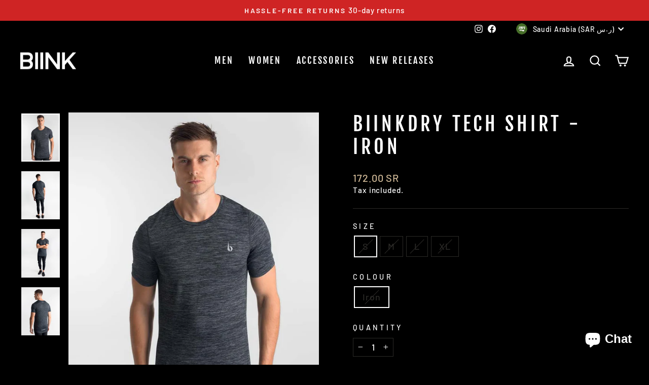

--- FILE ---
content_type: text/plain; charset=utf-8
request_url: https://sp-micro-proxy.b-cdn.net/micro?unique_id=biink.myshopify.com
body_size: 4110
content:
{"site":{"free_plan_limit_reached":false,"billing_status":"active","billing_active":true,"pricing_plan_required":false,"settings":{"proof_mobile_position":"Bottom","proof_desktop_position":"Bottom Left","proof_pop_size":"small","proof_start_delay_time":2,"proof_time_between":3,"proof_display_time":6,"proof_visible":false,"proof_cycle":true,"proof_mobile_enabled":true,"proof_desktop_enabled":true,"proof_tablet_enabled":true,"proof_locale":"en","proof_show_powered_by":false},"site_integrations":[{"id":"1351297","enabled":true,"integration":{"name":"Shopify Abandoned Cart","handle":"shopify_abandoned_cart","pro":true},"settings":{"proof_onclick_new_tab":null,"proof_exclude_pages":["cart"],"proof_include_pages":[],"proof_display_pages_mode":"excluded","proof_minimum_activity_sessions":2,"proof_height":110,"proof_bottom":15,"proof_top":10,"proof_right":15,"proof_left":10,"proof_background_color":"#fff","proof_background_image_url":"","proof_font_color":"#333","proof_border_radius":8,"proof_padding_top":0,"proof_padding_bottom":0,"proof_padding_left":8,"proof_padding_right":16,"proof_icon_color":null,"proof_icon_background_color":null,"proof_hours_before_obscure":20,"proof_minimum_review_rating":5,"proof_highlights_color":"#F89815","proof_display_review":true,"proof_show_review_on_hover":false,"proof_summary_time_range":1440,"proof_summary_minimum_count":10,"proof_show_media":true,"proof_show_message":true,"proof_media_url":null,"proof_media_position":"top","proof_nudge_click_url":null,"proof_icon_url":null,"proof_icon_mode":null,"proof_icon_enabled":false},"template":{"id":"184","body":{"top":"You left something in your cart!","middle":"Visit cart to complete your purchase."},"raw_body":"<top>You left something in your cart!</top><middle>Visit cart to complete your purchase.</middle>","locale":"en"}},{"id":"306625","enabled":true,"integration":{"name":"Shopify Add To Cart","handle":"shopify_storefront_add_to_cart","pro":false},"settings":{"proof_onclick_new_tab":null,"proof_exclude_pages":null,"proof_include_pages":[],"proof_display_pages_mode":"excluded","proof_minimum_activity_sessions":null,"proof_height":85,"proof_bottom":10,"proof_top":10,"proof_right":10,"proof_left":10,"proof_background_color":"#fff","proof_background_image_url":null,"proof_font_color":"#333","proof_border_radius":9999,"proof_padding_top":0,"proof_padding_bottom":0,"proof_padding_left":8,"proof_padding_right":16,"proof_icon_color":null,"proof_icon_background_color":null,"proof_hours_before_obscure":48,"proof_minimum_review_rating":5,"proof_highlights_color":"#fdcb6e","proof_display_review":true,"proof_show_review_on_hover":true,"proof_summary_time_range":1440,"proof_summary_minimum_count":10,"proof_show_media":false,"proof_show_message":false,"proof_media_url":null,"proof_media_position":null,"proof_nudge_click_url":null,"proof_icon_url":null,"proof_icon_mode":null,"proof_icon_enabled":false},"template":{"id":"36","body":{"top":"{{first_name}} in {{city}}, {{province}} {{country}}","middle":"Added to Cart {{product_title}}"},"raw_body":"<top>{{first_name}} in {{city}}, {{province}} {{country}}</top><middle>Added to Cart {{product_title}}</middle>","locale":"en"}},{"id":"306626","enabled":true,"integration":{"name":"Shopify Purchase","handle":"shopify_api_purchase","pro":false},"settings":{"proof_onclick_new_tab":null,"proof_exclude_pages":null,"proof_include_pages":[],"proof_display_pages_mode":"excluded","proof_minimum_activity_sessions":null,"proof_height":85,"proof_bottom":10,"proof_top":10,"proof_right":10,"proof_left":10,"proof_background_color":"#FFFFFF","proof_background_image_url":null,"proof_font_color":"#000000","proof_border_radius":40,"proof_padding_top":0,"proof_padding_bottom":0,"proof_padding_left":8,"proof_padding_right":16,"proof_icon_color":null,"proof_icon_background_color":null,"proof_hours_before_obscure":48,"proof_minimum_review_rating":5,"proof_highlights_color":"#fdcb6e","proof_display_review":true,"proof_show_review_on_hover":true,"proof_summary_time_range":1440,"proof_summary_minimum_count":10,"proof_show_media":false,"proof_show_message":false,"proof_media_url":null,"proof_media_position":null,"proof_nudge_click_url":null,"proof_icon_url":null,"proof_icon_mode":null,"proof_icon_enabled":false},"template":{"id":"4","body":{"top":"{{first_name}} in {{city}}, {{province}} {{country}}","middle":"Purchased {{product_title}}"},"raw_body":"<top>{{first_name}} in {{city}}, {{province}} {{country}}</top><middle>Purchased {{product_title}}</middle>","locale":"en"}},{"id":"678079","enabled":true,"integration":{"name":"Live Visitors","handle":"live_visitors","pro":true},"settings":{"proof_onclick_new_tab":null,"proof_exclude_pages":null,"proof_include_pages":[],"proof_display_pages_mode":"excluded","proof_minimum_activity_sessions":8,"proof_height":110,"proof_bottom":15,"proof_top":10,"proof_right":15,"proof_left":10,"proof_background_color":"#fff","proof_background_image_url":"","proof_font_color":"#333","proof_border_radius":8,"proof_padding_top":0,"proof_padding_bottom":0,"proof_padding_left":8,"proof_padding_right":16,"proof_icon_color":null,"proof_icon_background_color":null,"proof_hours_before_obscure":20,"proof_minimum_review_rating":5,"proof_highlights_color":"#fdcb6e","proof_display_review":true,"proof_show_review_on_hover":true,"proof_summary_time_range":1440,"proof_summary_minimum_count":10,"proof_show_media":false,"proof_show_message":false,"proof_media_url":null,"proof_media_position":null,"proof_nudge_click_url":null,"proof_icon_url":null,"proof_icon_mode":null,"proof_icon_enabled":false},"template":{"id":"69","body":{"top":"{{live_visitors}} People","middle":"Are viewing this page right now"},"raw_body":"<top>{{live_visitors}} People</top><middle>Are viewing this page right now</middle>","locale":"en"}}],"events":[{"id":"244003904","created_at":"2026-01-16T08:09:53.090Z","variables":{"first_name":"Someone","city":"Sydney","province":"New South Wales","province_code":"NSW","country":"Australia","country_code":"AU","product_title":"Cut-Off Tank - White"},"click_url":"https://biink.com/products/cut-off-tank-white","image_url":"https://cdn.shopify.com/s/files/1/0959/1716/products/123.jpg?v=1597716950","product":{"id":"24695726","product_id":"1391814180925","title":"Cut-Off Tank - White","created_at":"2018-08-07T08:36:09.000Z","updated_at":"2025-11-28T22:25:21.524Z","published_at":"2020-08-17T08:31:56.000Z"},"site_integration":{"id":"306625","enabled":true,"integration":{"name":"Shopify Add To Cart","handle":"shopify_storefront_add_to_cart","pro":false},"template":{"id":"36","body":{"top":"{{first_name}} in {{city}}, {{province}} {{country}}","middle":"Added to Cart {{product_title}}"},"raw_body":"<top>{{first_name}} in {{city}}, {{province}} {{country}}</top><middle>Added to Cart {{product_title}}</middle>","locale":"en"}}},{"id":"243837698","created_at":null,"variables":{"first_name":"Muhammed","city":"New York","province":"New York","province_code":"NY","country":"United States","country_code":"US","product_title":"UNPADDED ARM SLEEVE - WHITE"},"click_url":"https://biink.com/products/copy-of-unpadded-arm-sleeve-white","image_url":"https://cdn.shopify.com/s/files/1/0959/1716/products/B5A2E3C8-5EE9-4667-944E-47BED649E346.jpg?v=1675202392","product":{"id":"54927825","product_id":"8129104871588","title":"UNPADDED ARM SLEEVE - WHITE","created_at":"2023-01-31T21:45:37.000Z","updated_at":"2026-01-12T19:42:13.648Z","published_at":"2023-01-31T21:49:29.000Z"},"site_integration":{"id":"306626","enabled":true,"integration":{"name":"Shopify Purchase","handle":"shopify_api_purchase","pro":false},"template":{"id":"4","body":{"top":"{{first_name}} in {{city}}, {{province}} {{country}}","middle":"Purchased {{product_title}}"},"raw_body":"<top>{{first_name}} in {{city}}, {{province}} {{country}}</top><middle>Purchased {{product_title}}</middle>","locale":"en"}}},{"id":"243837068","created_at":null,"variables":{"first_name":"Muhammed","city":"New York","province":"New York","province_code":"NY","country":"United States","country_code":"US","product_title":"UNPADDED ARM SLEEVE - WHITE"},"click_url":"https://biink.com/products/copy-of-unpadded-arm-sleeve-white","image_url":"https://cdn.shopify.com/s/files/1/0959/1716/products/B5A2E3C8-5EE9-4667-944E-47BED649E346.jpg?v=1675202392","product":{"id":"54927825","product_id":"8129104871588","title":"UNPADDED ARM SLEEVE - WHITE","created_at":"2023-01-31T21:45:37.000Z","updated_at":"2026-01-12T19:42:13.648Z","published_at":"2023-01-31T21:49:29.000Z"},"site_integration":{"id":"306626","enabled":true,"integration":{"name":"Shopify Purchase","handle":"shopify_api_purchase","pro":false},"template":{"id":"4","body":{"top":"{{first_name}} in {{city}}, {{province}} {{country}}","middle":"Purchased {{product_title}}"},"raw_body":"<top>{{first_name}} in {{city}}, {{province}} {{country}}</top><middle>Purchased {{product_title}}</middle>","locale":"en"}}},{"id":"243836259","created_at":null,"variables":{"first_name":"Muhammed","city":"New York","province":"New York","province_code":"NY","country":"United States","country_code":"US","product_title":"UNPADDED ARM SLEEVE - WHITE"},"click_url":"https://biink.com/products/copy-of-unpadded-arm-sleeve-white","image_url":"https://cdn.shopify.com/s/files/1/0959/1716/products/B5A2E3C8-5EE9-4667-944E-47BED649E346.jpg?v=1675202392","product":{"id":"54927825","product_id":"8129104871588","title":"UNPADDED ARM SLEEVE - WHITE","created_at":"2023-01-31T21:45:37.000Z","updated_at":"2026-01-12T19:42:13.648Z","published_at":"2023-01-31T21:49:29.000Z"},"site_integration":{"id":"306626","enabled":true,"integration":{"name":"Shopify Purchase","handle":"shopify_api_purchase","pro":false},"template":{"id":"4","body":{"top":"{{first_name}} in {{city}}, {{province}} {{country}}","middle":"Purchased {{product_title}}"},"raw_body":"<top>{{first_name}} in {{city}}, {{province}} {{country}}</top><middle>Purchased {{product_title}}</middle>","locale":"en"}}},{"id":"243836190","created_at":null,"variables":{"first_name":"Muhammed","city":"New York","province":"New York","province_code":"NY","country":"United States","country_code":"US","product_title":"UNPADDED ARM SLEEVE - WHITE"},"click_url":"https://biink.com/products/copy-of-unpadded-arm-sleeve-white","image_url":"https://cdn.shopify.com/s/files/1/0959/1716/products/B5A2E3C8-5EE9-4667-944E-47BED649E346.jpg?v=1675202392","product":{"id":"54927825","product_id":"8129104871588","title":"UNPADDED ARM SLEEVE - WHITE","created_at":"2023-01-31T21:45:37.000Z","updated_at":"2026-01-12T19:42:13.648Z","published_at":"2023-01-31T21:49:29.000Z"},"site_integration":{"id":"306626","enabled":true,"integration":{"name":"Shopify Purchase","handle":"shopify_api_purchase","pro":false},"template":{"id":"4","body":{"top":"{{first_name}} in {{city}}, {{province}} {{country}}","middle":"Purchased {{product_title}}"},"raw_body":"<top>{{first_name}} in {{city}}, {{province}} {{country}}</top><middle>Purchased {{product_title}}</middle>","locale":"en"}}},{"id":"243835968","created_at":null,"variables":{"first_name":"Someone","city":"Helsinki","province":"Uusimaa","province_code":"18","country":"Finland","country_code":"FI","product_title":"JUMPER JOGGERS - CREAM"},"click_url":"https://biink.com/products/copy-of-crossfleece-mk-ii-bottoms-ivory","image_url":"https://cdn.shopify.com/s/files/1/0959/1716/files/0780F2F0-329D-4905-BAAB-D4E892185730.jpg?v=1692478122","product":{"id":"57402048","product_id":"8234725146788","title":"JUMPER JOGGERS - CREAM","created_at":"2023-08-19T20:46:44.000Z","updated_at":"2025-02-02T15:45:14.465Z","published_at":"2023-08-19T20:50:59.000Z"},"site_integration":{"id":"306625","enabled":true,"integration":{"name":"Shopify Add To Cart","handle":"shopify_storefront_add_to_cart","pro":false},"template":{"id":"36","body":{"top":"{{first_name}} in {{city}}, {{province}} {{country}}","middle":"Added to Cart {{product_title}}"},"raw_body":"<top>{{first_name}} in {{city}}, {{province}} {{country}}</top><middle>Added to Cart {{product_title}}</middle>","locale":"en"}}},{"id":"243810250","created_at":null,"variables":{"first_name":"Someone","city":"Monterey Park","province":"California","province_code":"CA","country":"United States","country_code":"US","product_title":"Techweave Bottoms - Marl Grey"},"click_url":"https://biink.com/products/techweave-bottoms-marl-grey","image_url":"https://cdn.shopify.com/s/files/1/0959/1716/products/Techweave-Bottoms---Marl-Grey-_2.jpg?v=1630990633","product":{"id":"24695757","product_id":"1459423281213","title":"Techweave Bottoms - Marl Grey","created_at":"2018-09-15T21:27:53.000Z","updated_at":"2025-12-03T03:59:59.156Z","published_at":"2021-08-19T01:26:07.000Z"},"site_integration":{"id":"306625","enabled":true,"integration":{"name":"Shopify Add To Cart","handle":"shopify_storefront_add_to_cart","pro":false},"template":{"id":"36","body":{"top":"{{first_name}} in {{city}}, {{province}} {{country}}","middle":"Added to Cart {{product_title}}"},"raw_body":"<top>{{first_name}} in {{city}}, {{province}} {{country}}</top><middle>Added to Cart {{product_title}}</middle>","locale":"en"}}},{"id":"243695218","created_at":null,"variables":{"first_name":"Someone","city":"St. Petersburg","province":"Florida","province_code":"FL","country":"United States","country_code":"US","product_title":"Imperial Fitted V2 Shorts - Stealth"},"click_url":"https://biink.com/products/imperial-fitted-v2-shorts-black","image_url":"https://cdn.shopify.com/s/files/1/0959/1716/products/Carta---1D3A2154-_EDIT.jpg?v=1630990731","product":{"id":"24695729","product_id":"4615110688907","title":"Imperial Fitted V2 Shorts - Stealth","created_at":"2020-03-04T08:32:03.000Z","updated_at":"2025-10-24T03:12:32.808Z","published_at":"2020-03-04T08:13:20.000Z"},"site_integration":{"id":"306625","enabled":true,"integration":{"name":"Shopify Add To Cart","handle":"shopify_storefront_add_to_cart","pro":false},"template":{"id":"36","body":{"top":"{{first_name}} in {{city}}, {{province}} {{country}}","middle":"Added to Cart {{product_title}}"},"raw_body":"<top>{{first_name}} in {{city}}, {{province}} {{country}}</top><middle>Added to Cart {{product_title}}</middle>","locale":"en"}}},{"id":"243621614","created_at":null,"variables":{"first_name":"Someone","city":"Melbourne","province":"Victoria","province_code":"VIC","country":"Australia","country_code":"AU","product_title":"Imperial Fitted V2 Shorts - Cream"},"click_url":"https://biink.com/products/biink-imperial-fitted-v2-shorts-cream","image_url":"https://cdn.shopify.com/s/files/1/0959/1716/products/IMPERIAL-FITTED-SHORTS---CREAM-_4.jpg?v=1585699963","product":{"id":"24695728","product_id":"9982793616","title":"Imperial Fitted V2 Shorts - Cream","created_at":"2017-09-29T04:49:12.000Z","updated_at":"2024-08-06T12:55:03.000Z","published_at":"2021-08-19T01:25:48.000Z"},"site_integration":{"id":"306625","enabled":true,"integration":{"name":"Shopify Add To Cart","handle":"shopify_storefront_add_to_cart","pro":false},"template":{"id":"36","body":{"top":"{{first_name}} in {{city}}, {{province}} {{country}}","middle":"Added to Cart {{product_title}}"},"raw_body":"<top>{{first_name}} in {{city}}, {{province}} {{country}}</top><middle>Added to Cart {{product_title}}</middle>","locale":"en"}}},{"id":"243538332","created_at":null,"variables":{"first_name":"Muhammed","city":"New York","province":"New York","province_code":"NY","country":"United States","country_code":"US","product_title":"BIINK Crew Socks - Black (NFS)"},"click_url":"https://biink.com/products/biink-crew-socks-black","image_url":"https://cdn.shopify.com/s/files/1/0959/1716/products/DSC_5473.jpg?v=1605225271","product":{"id":"35626690","product_id":"5857057112228","title":"BIINK Crew Socks - Black (NFS)","created_at":"2020-11-12T23:52:48.000Z","updated_at":"2026-01-06T21:31:02.510Z","published_at":"2020-11-13T10:14:42.000Z"},"site_integration":{"id":"306626","enabled":true,"integration":{"name":"Shopify Purchase","handle":"shopify_api_purchase","pro":false},"template":{"id":"4","body":{"top":"{{first_name}} in {{city}}, {{province}} {{country}}","middle":"Purchased {{product_title}}"},"raw_body":"<top>{{first_name}} in {{city}}, {{province}} {{country}}</top><middle>Purchased {{product_title}}</middle>","locale":"en"}}},{"id":"243524916","created_at":null,"variables":{"first_name":"Someone","city":"Plainfield","province":"Illinois","province_code":"IL","country":"United States","country_code":"US","product_title":"Cardinal V2 Scoop Tee - Rose Taupe"},"click_url":"https://biink.com/products/cardinal-v2-scoop-tee-rose-taupe","image_url":"https://cdn.shopify.com/s/files/1/0959/1716/products/Cardinal-Scoop---Rose-Taupe-_1.jpg?v=1603086041","product":{"id":"25879550","product_id":"4816803397771","title":"Cardinal V2 Scoop Tee - Rose Taupe","created_at":"2020-04-22T05:06:42.000Z","updated_at":"2025-11-24T02:40:38.526Z","published_at":"2020-04-22T06:20:16.000Z"},"site_integration":{"id":"306625","enabled":true,"integration":{"name":"Shopify Add To Cart","handle":"shopify_storefront_add_to_cart","pro":false},"template":{"id":"36","body":{"top":"{{first_name}} in {{city}}, {{province}} {{country}}","middle":"Added to Cart {{product_title}}"},"raw_body":"<top>{{first_name}} in {{city}}, {{province}} {{country}}</top><middle>Added to Cart {{product_title}}</middle>","locale":"en"}}},{"id":"243434899","created_at":null,"variables":{"first_name":"Someone","city":"Huntsville","province":"Alabama","province_code":"AL","country":"United States","country_code":"US","product_title":"BIINKDRY Utility Towel - Neon Pink"},"click_url":"https://biink.com/products/biinkdry-utility-towel-neon-pink","image_url":"https://cdn.shopify.com/s/files/1/0959/1716/products/DSC_5410-_EDIT_353.jpg?v=1599554180","product":{"id":"32678386","product_id":"5599723815076","title":"BIINKDRY Utility Towel - Neon Pink","created_at":"2020-08-25T10:30:45.000Z","updated_at":"2022-08-16T05:06:37.000Z","published_at":"2020-09-07T09:34:13.000Z"},"site_integration":{"id":"306625","enabled":true,"integration":{"name":"Shopify Add To Cart","handle":"shopify_storefront_add_to_cart","pro":false},"template":{"id":"36","body":{"top":"{{first_name}} in {{city}}, {{province}} {{country}}","middle":"Added to Cart {{product_title}}"},"raw_body":"<top>{{first_name}} in {{city}}, {{province}} {{country}}</top><middle>Added to Cart {{product_title}}</middle>","locale":"en"}}},{"id":"243420862","created_at":null,"variables":{"first_name":"Muhammed","city":"New York","province":"New York","province_code":"NY","country":"United States","country_code":"US","product_title":"UNPADDED ARM SLEEVE - WHITE"},"click_url":"https://biink.com/products/copy-of-unpadded-arm-sleeve-white","image_url":"https://cdn.shopify.com/s/files/1/0959/1716/products/B5A2E3C8-5EE9-4667-944E-47BED649E346.jpg?v=1675202392","product":{"id":"54927825","product_id":"8129104871588","title":"UNPADDED ARM SLEEVE - WHITE","created_at":"2023-01-31T21:45:37.000Z","updated_at":"2026-01-12T19:42:13.648Z","published_at":"2023-01-31T21:49:29.000Z"},"site_integration":{"id":"306626","enabled":true,"integration":{"name":"Shopify Purchase","handle":"shopify_api_purchase","pro":false},"template":{"id":"4","body":{"top":"{{first_name}} in {{city}}, {{province}} {{country}}","middle":"Purchased {{product_title}}"},"raw_body":"<top>{{first_name}} in {{city}}, {{province}} {{country}}</top><middle>Purchased {{product_title}}</middle>","locale":"en"}}},{"id":"243373153","created_at":null,"variables":{"first_name":"Someone","city":"Sydney","province":"New South Wales","province_code":"NSW","country":"Australia","country_code":"AU","product_title":"Cardinal V2 Scoop Tee - Tan"},"click_url":"https://biink.com/products/cardinal-v2-scoop-tee-tan","image_url":"https://cdn.shopify.com/s/files/1/0959/1716/products/DSC_7778.jpg?v=1630990451","product":{"id":"35043149","product_id":"5828739530916","title":"Cardinal V2 Scoop Tee - Tan","created_at":"2020-11-01T06:02:13.000Z","updated_at":"2025-04-25T23:10:08.398Z","published_at":"2020-11-24T07:57:02.000Z"},"site_integration":{"id":"306625","enabled":true,"integration":{"name":"Shopify Add To Cart","handle":"shopify_storefront_add_to_cart","pro":false},"template":{"id":"36","body":{"top":"{{first_name}} in {{city}}, {{province}} {{country}}","middle":"Added to Cart {{product_title}}"},"raw_body":"<top>{{first_name}} in {{city}}, {{province}} {{country}}</top><middle>Added to Cart {{product_title}}</middle>","locale":"en"}}},{"id":"243267749","created_at":null,"variables":{"first_name":"Someone","city":"Cleveland","province":"Ohio","province_code":"OH","country":"United States","country_code":"US","product_title":"Cardinal Longsleeve - Maroon"},"click_url":"https://biink.com/products/cardinal-longsleeve-maroon","image_url":"https://cdn.shopify.com/s/files/1/0959/1716/products/DSC_5800-_EDIT.jpg?v=1599465083","product":{"id":"33154198","product_id":"5645272547492","title":"Cardinal Longsleeve - Maroon","created_at":"2020-09-07T07:50:34.000Z","updated_at":"2025-04-19T14:26:15.387Z","published_at":"2020-09-07T07:51:35.000Z"},"site_integration":{"id":"306625","enabled":true,"integration":{"name":"Shopify Add To Cart","handle":"shopify_storefront_add_to_cart","pro":false},"template":{"id":"36","body":{"top":"{{first_name}} in {{city}}, {{province}} {{country}}","middle":"Added to Cart {{product_title}}"},"raw_body":"<top>{{first_name}} in {{city}}, {{province}} {{country}}</top><middle>Added to Cart {{product_title}}</middle>","locale":"en"}}},{"id":"243087354","created_at":null,"variables":{"first_name":"Someone","city":"Dallas","province":"Texas","province_code":"TX","country":"United States","country_code":"US","product_title":"CrossFleece Track Pant - Black"},"click_url":"https://biink.com/products/crossfleece-track-pant-black","image_url":"https://cdn.shopify.com/s/files/1/0959/1716/products/Crossfleece-Trackpant---Black-_3.jpg?v=1588893163","product":{"id":"24695716","product_id":"63437701136","title":"CrossFleece Track Pant - Black","created_at":"2017-12-29T00:50:38.000Z","updated_at":"2024-06-11T00:26:44.000Z","published_at":"2017-12-29T01:44:30.000Z"},"site_integration":{"id":"306625","enabled":true,"integration":{"name":"Shopify Add To Cart","handle":"shopify_storefront_add_to_cart","pro":false},"template":{"id":"36","body":{"top":"{{first_name}} in {{city}}, {{province}} {{country}}","middle":"Added to Cart {{product_title}}"},"raw_body":"<top>{{first_name}} in {{city}}, {{province}} {{country}}</top><middle>Added to Cart {{product_title}}</middle>","locale":"en"}}},{"id":"242938879","created_at":null,"variables":{"first_name":"Someone","city":"Vancouver","province":"British Columbia","province_code":"BC","country":"Canada","country_code":"CA","product_title":"Street Tech. Longsleeve Tee - Black Marl"},"click_url":"https://biink.com/products/street-tech-longsleeve-tee-black-marl","image_url":"https://cdn.shopify.com/s/files/1/0959/1716/products/DSC_4644-_EDIT_2.jpg?v=1615990229","product":{"id":"33155439","product_id":"5645414432932","title":"Street Tech. Longsleeve Tee - Black Marl","created_at":"2020-09-07T08:41:41.000Z","updated_at":"2025-12-09T13:43:44.008Z","published_at":"2020-09-07T08:44:06.000Z"},"site_integration":{"id":"306625","enabled":true,"integration":{"name":"Shopify Add To Cart","handle":"shopify_storefront_add_to_cart","pro":false},"template":{"id":"36","body":{"top":"{{first_name}} in {{city}}, {{province}} {{country}}","middle":"Added to Cart {{product_title}}"},"raw_body":"<top>{{first_name}} in {{city}}, {{province}} {{country}}</top><middle>Added to Cart {{product_title}}</middle>","locale":"en"}}},{"id":"242916103","created_at":null,"variables":{"first_name":"Someone","city":"Salé","province":"Rabat-Sale-Kenitra","province_code":"04","country":"Morocco","country_code":"MA","product_title":"Imperial Fitted V2 Shorts - Cobalt"},"click_url":"https://biink.com/products/biink-imperial-fitted-v2-shorts-cobalt","image_url":"https://cdn.shopify.com/s/files/1/0959/1716/products/IMPERIAL-FITTED-SHORTS---COBALT-_1.jpg?v=1585699943","product":{"id":"24695730","product_id":"9982803600","title":"Imperial Fitted V2 Shorts - Cobalt","created_at":"2017-09-29T04:58:52.000Z","updated_at":"2025-04-19T15:10:43.045Z","published_at":"2021-08-19T01:25:49.000Z"},"site_integration":{"id":"306625","enabled":true,"integration":{"name":"Shopify Add To Cart","handle":"shopify_storefront_add_to_cart","pro":false},"template":{"id":"36","body":{"top":"{{first_name}} in {{city}}, {{province}} {{country}}","middle":"Added to Cart {{product_title}}"},"raw_body":"<top>{{first_name}} in {{city}}, {{province}} {{country}}</top><middle>Added to Cart {{product_title}}</middle>","locale":"en"}}},{"id":"242911455","created_at":null,"variables":{"first_name":"Someone","city":"Plainfield","province":"Illinois","province_code":"IL","country":"United States","country_code":"US","product_title":"Cardinal V2 Scoop Tee - Ash Grey"},"click_url":"https://biink.com/products/biink-cardinal-v2-scoop-tee-ash-grey","image_url":"https://cdn.shopify.com/s/files/1/0959/1716/products/Cardinal-Scoop---Ash-Grey-_1.jpg?v=1630990323","product":{"id":"24695683","product_id":"9828570128","title":"Cardinal V2 Scoop Tee - Ash Grey","created_at":"2017-08-10T09:11:26.000Z","updated_at":"2025-12-15T05:12:28.008Z","published_at":"2017-08-10T09:12:49.000Z"},"site_integration":{"id":"306625","enabled":true,"integration":{"name":"Shopify Add To Cart","handle":"shopify_storefront_add_to_cart","pro":false},"template":{"id":"36","body":{"top":"{{first_name}} in {{city}}, {{province}} {{country}}","middle":"Added to Cart {{product_title}}"},"raw_body":"<top>{{first_name}} in {{city}}, {{province}} {{country}}</top><middle>Added to Cart {{product_title}}</middle>","locale":"en"}}},{"id":"242864162","created_at":null,"variables":{"first_name":"Someone","city":"Marathon","province":"Florida","province_code":"FL","country":"United States","country_code":"US","product_title":"BIINKDRY 2-in-1 Training Shorts MK.II - Jet Black"},"click_url":"https://biink.com/products/biinkdry-2-in-1-training-shorts-mk-ii-jet-black","image_url":"https://cdn.shopify.com/s/files/1/0959/1716/products/Carta---1D3A2204--_EDIT.jpg?v=1585704656","product":{"id":"24695658","product_id":"4615015399563","title":"BIINKDRY 2-in-1 Training Shorts MK.II - Jet Black","created_at":"2020-03-04T07:57:45.000Z","updated_at":"2025-07-26T15:03:39.425Z","published_at":"2020-03-04T08:13:20.000Z"},"site_integration":{"id":"306625","enabled":true,"integration":{"name":"Shopify Add To Cart","handle":"shopify_storefront_add_to_cart","pro":false},"template":{"id":"36","body":{"top":"{{first_name}} in {{city}}, {{province}} {{country}}","middle":"Added to Cart {{product_title}}"},"raw_body":"<top>{{first_name}} in {{city}}, {{province}} {{country}}</top><middle>Added to Cart {{product_title}}</middle>","locale":"en"}}},{"id":"242846444","created_at":null,"variables":{"first_name":"Danny","city":"Beverly Hills","province":"California","province_code":"CA","country":"United States","country_code":"US","product_title":"Cut Off Tank - Rose Taupe"},"click_url":"https://biink.com/products/box-logo-cut-off-tank-rose-taupe","image_url":"https://cdn.shopify.com/s/files/1/0959/1716/products/DSC_5408.jpg?v=1606205158","product":{"id":"35990715","product_id":"5880237457572","title":"Cut Off Tank - Rose Taupe","created_at":"2020-11-24T08:05:12.000Z","updated_at":"2025-12-25T16:39:04.900Z","published_at":"2020-11-24T08:05:12.000Z"},"site_integration":{"id":"306626","enabled":true,"integration":{"name":"Shopify Purchase","handle":"shopify_api_purchase","pro":false},"template":{"id":"4","body":{"top":"{{first_name}} in {{city}}, {{province}} {{country}}","middle":"Purchased {{product_title}}"},"raw_body":"<top>{{first_name}} in {{city}}, {{province}} {{country}}</top><middle>Purchased {{product_title}}</middle>","locale":"en"}}},{"id":"242846370","created_at":null,"variables":{"first_name":"Someone","city":"Santa Monica","province":"California","province_code":"CA","country":"United States","country_code":"US","product_title":"Cut Off Tank - Rose Taupe"},"click_url":"https://biink.com/products/box-logo-cut-off-tank-rose-taupe","image_url":"https://cdn.shopify.com/s/files/1/0959/1716/products/DSC_5408.jpg?v=1606205158","product":{"id":"35990715","product_id":"5880237457572","title":"Cut Off Tank - Rose Taupe","created_at":"2020-11-24T08:05:12.000Z","updated_at":"2025-12-25T16:39:04.900Z","published_at":"2020-11-24T08:05:12.000Z"},"site_integration":{"id":"306625","enabled":true,"integration":{"name":"Shopify Add To Cart","handle":"shopify_storefront_add_to_cart","pro":false},"template":{"id":"36","body":{"top":"{{first_name}} in {{city}}, {{province}} {{country}}","middle":"Added to Cart {{product_title}}"},"raw_body":"<top>{{first_name}} in {{city}}, {{province}} {{country}}</top><middle>Added to Cart {{product_title}}</middle>","locale":"en"}}},{"id":"242242228","created_at":null,"variables":{"first_name":"Someone","city":"Toronto","province":"Ontario","province_code":"ON","country":"Canada","country_code":"CA","product_title":"Cardinal V2 Scoop Tee - Oxblood"},"click_url":"https://biink.com/products/biink-cardinal-v2-scoop-tee-oxblood","image_url":"https://cdn.shopify.com/s/files/1/0959/1716/products/Cardinal-Scoop---Oxblood-_4.jpg?v=1585700323","product":{"id":"24695685","product_id":"9828562960","title":"Cardinal V2 Scoop Tee - Oxblood","created_at":"2017-08-10T09:08:45.000Z","updated_at":"2025-11-24T02:40:37.571Z","published_at":"2017-08-10T09:12:49.000Z"},"site_integration":{"id":"306625","enabled":true,"integration":{"name":"Shopify Add To Cart","handle":"shopify_storefront_add_to_cart","pro":false},"template":{"id":"36","body":{"top":"{{first_name}} in {{city}}, {{province}} {{country}}","middle":"Added to Cart {{product_title}}"},"raw_body":"<top>{{first_name}} in {{city}}, {{province}} {{country}}</top><middle>Added to Cart {{product_title}}</middle>","locale":"en"}}},{"id":"242215773","created_at":null,"variables":{"first_name":"Jeremy","city":"Mokena","province":"Illinois","province_code":"IL","country":"United States","country_code":"US","product_title":"Cardinal V2 Scoop Tee - Peppermint"},"click_url":"https://biink.com/products/cardinal-v2-scoop-tee-teal","image_url":"https://cdn.shopify.com/s/files/1/0959/1716/products/DSC_7790.jpg?v=1630986649","product":{"id":"35043141","product_id":"5828736352420","title":"Cardinal V2 Scoop Tee - Peppermint","created_at":"2020-11-01T06:00:11.000Z","updated_at":"2025-12-15T05:12:28.142Z","published_at":"2020-11-24T07:57:07.000Z"},"site_integration":{"id":"306626","enabled":true,"integration":{"name":"Shopify Purchase","handle":"shopify_api_purchase","pro":false},"template":{"id":"4","body":{"top":"{{first_name}} in {{city}}, {{province}} {{country}}","middle":"Purchased {{product_title}}"},"raw_body":"<top>{{first_name}} in {{city}}, {{province}} {{country}}</top><middle>Purchased {{product_title}}</middle>","locale":"en"}}},{"id":"242215634","created_at":null,"variables":{"first_name":"Someone","city":"Plainfield","province":"Illinois","province_code":"IL","country":"United States","country_code":"US","product_title":"Cardinal V2 Scoop Tee - Peppermint"},"click_url":"https://biink.com/products/cardinal-v2-scoop-tee-teal","image_url":"https://cdn.shopify.com/s/files/1/0959/1716/products/DSC_7790.jpg?v=1630986649","product":{"id":"35043141","product_id":"5828736352420","title":"Cardinal V2 Scoop Tee - Peppermint","created_at":"2020-11-01T06:00:11.000Z","updated_at":"2025-12-15T05:12:28.142Z","published_at":"2020-11-24T07:57:07.000Z"},"site_integration":{"id":"306625","enabled":true,"integration":{"name":"Shopify Add To Cart","handle":"shopify_storefront_add_to_cart","pro":false},"template":{"id":"36","body":{"top":"{{first_name}} in {{city}}, {{province}} {{country}}","middle":"Added to Cart {{product_title}}"},"raw_body":"<top>{{first_name}} in {{city}}, {{province}} {{country}}</top><middle>Added to Cart {{product_title}}</middle>","locale":"en"}}}]}}